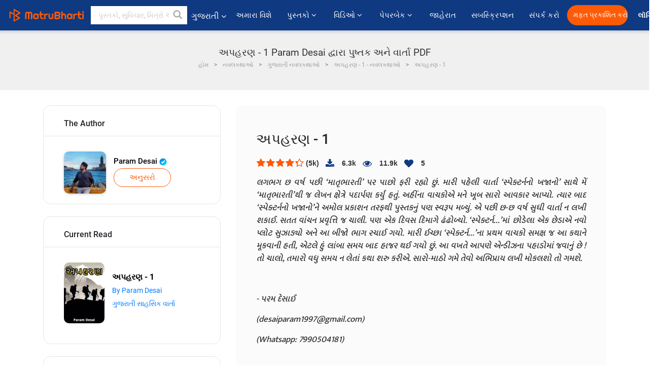

--- FILE ---
content_type: text/html; charset=utf-8
request_url: https://www.google.com/recaptcha/api2/anchor?ar=1&k=6LdW8rcrAAAAAEZUXX8yh4UZDLeW4UN6-85BZ7Ie&co=aHR0cHM6Ly9ndWphcmF0aS5tYXRydWJoYXJ0aS5jb206NDQz&hl=en&v=PoyoqOPhxBO7pBk68S4YbpHZ&size=normal&anchor-ms=20000&execute-ms=30000&cb=a0bv2yqqpvf1
body_size: 49556
content:
<!DOCTYPE HTML><html dir="ltr" lang="en"><head><meta http-equiv="Content-Type" content="text/html; charset=UTF-8">
<meta http-equiv="X-UA-Compatible" content="IE=edge">
<title>reCAPTCHA</title>
<style type="text/css">
/* cyrillic-ext */
@font-face {
  font-family: 'Roboto';
  font-style: normal;
  font-weight: 400;
  font-stretch: 100%;
  src: url(//fonts.gstatic.com/s/roboto/v48/KFO7CnqEu92Fr1ME7kSn66aGLdTylUAMa3GUBHMdazTgWw.woff2) format('woff2');
  unicode-range: U+0460-052F, U+1C80-1C8A, U+20B4, U+2DE0-2DFF, U+A640-A69F, U+FE2E-FE2F;
}
/* cyrillic */
@font-face {
  font-family: 'Roboto';
  font-style: normal;
  font-weight: 400;
  font-stretch: 100%;
  src: url(//fonts.gstatic.com/s/roboto/v48/KFO7CnqEu92Fr1ME7kSn66aGLdTylUAMa3iUBHMdazTgWw.woff2) format('woff2');
  unicode-range: U+0301, U+0400-045F, U+0490-0491, U+04B0-04B1, U+2116;
}
/* greek-ext */
@font-face {
  font-family: 'Roboto';
  font-style: normal;
  font-weight: 400;
  font-stretch: 100%;
  src: url(//fonts.gstatic.com/s/roboto/v48/KFO7CnqEu92Fr1ME7kSn66aGLdTylUAMa3CUBHMdazTgWw.woff2) format('woff2');
  unicode-range: U+1F00-1FFF;
}
/* greek */
@font-face {
  font-family: 'Roboto';
  font-style: normal;
  font-weight: 400;
  font-stretch: 100%;
  src: url(//fonts.gstatic.com/s/roboto/v48/KFO7CnqEu92Fr1ME7kSn66aGLdTylUAMa3-UBHMdazTgWw.woff2) format('woff2');
  unicode-range: U+0370-0377, U+037A-037F, U+0384-038A, U+038C, U+038E-03A1, U+03A3-03FF;
}
/* math */
@font-face {
  font-family: 'Roboto';
  font-style: normal;
  font-weight: 400;
  font-stretch: 100%;
  src: url(//fonts.gstatic.com/s/roboto/v48/KFO7CnqEu92Fr1ME7kSn66aGLdTylUAMawCUBHMdazTgWw.woff2) format('woff2');
  unicode-range: U+0302-0303, U+0305, U+0307-0308, U+0310, U+0312, U+0315, U+031A, U+0326-0327, U+032C, U+032F-0330, U+0332-0333, U+0338, U+033A, U+0346, U+034D, U+0391-03A1, U+03A3-03A9, U+03B1-03C9, U+03D1, U+03D5-03D6, U+03F0-03F1, U+03F4-03F5, U+2016-2017, U+2034-2038, U+203C, U+2040, U+2043, U+2047, U+2050, U+2057, U+205F, U+2070-2071, U+2074-208E, U+2090-209C, U+20D0-20DC, U+20E1, U+20E5-20EF, U+2100-2112, U+2114-2115, U+2117-2121, U+2123-214F, U+2190, U+2192, U+2194-21AE, U+21B0-21E5, U+21F1-21F2, U+21F4-2211, U+2213-2214, U+2216-22FF, U+2308-230B, U+2310, U+2319, U+231C-2321, U+2336-237A, U+237C, U+2395, U+239B-23B7, U+23D0, U+23DC-23E1, U+2474-2475, U+25AF, U+25B3, U+25B7, U+25BD, U+25C1, U+25CA, U+25CC, U+25FB, U+266D-266F, U+27C0-27FF, U+2900-2AFF, U+2B0E-2B11, U+2B30-2B4C, U+2BFE, U+3030, U+FF5B, U+FF5D, U+1D400-1D7FF, U+1EE00-1EEFF;
}
/* symbols */
@font-face {
  font-family: 'Roboto';
  font-style: normal;
  font-weight: 400;
  font-stretch: 100%;
  src: url(//fonts.gstatic.com/s/roboto/v48/KFO7CnqEu92Fr1ME7kSn66aGLdTylUAMaxKUBHMdazTgWw.woff2) format('woff2');
  unicode-range: U+0001-000C, U+000E-001F, U+007F-009F, U+20DD-20E0, U+20E2-20E4, U+2150-218F, U+2190, U+2192, U+2194-2199, U+21AF, U+21E6-21F0, U+21F3, U+2218-2219, U+2299, U+22C4-22C6, U+2300-243F, U+2440-244A, U+2460-24FF, U+25A0-27BF, U+2800-28FF, U+2921-2922, U+2981, U+29BF, U+29EB, U+2B00-2BFF, U+4DC0-4DFF, U+FFF9-FFFB, U+10140-1018E, U+10190-1019C, U+101A0, U+101D0-101FD, U+102E0-102FB, U+10E60-10E7E, U+1D2C0-1D2D3, U+1D2E0-1D37F, U+1F000-1F0FF, U+1F100-1F1AD, U+1F1E6-1F1FF, U+1F30D-1F30F, U+1F315, U+1F31C, U+1F31E, U+1F320-1F32C, U+1F336, U+1F378, U+1F37D, U+1F382, U+1F393-1F39F, U+1F3A7-1F3A8, U+1F3AC-1F3AF, U+1F3C2, U+1F3C4-1F3C6, U+1F3CA-1F3CE, U+1F3D4-1F3E0, U+1F3ED, U+1F3F1-1F3F3, U+1F3F5-1F3F7, U+1F408, U+1F415, U+1F41F, U+1F426, U+1F43F, U+1F441-1F442, U+1F444, U+1F446-1F449, U+1F44C-1F44E, U+1F453, U+1F46A, U+1F47D, U+1F4A3, U+1F4B0, U+1F4B3, U+1F4B9, U+1F4BB, U+1F4BF, U+1F4C8-1F4CB, U+1F4D6, U+1F4DA, U+1F4DF, U+1F4E3-1F4E6, U+1F4EA-1F4ED, U+1F4F7, U+1F4F9-1F4FB, U+1F4FD-1F4FE, U+1F503, U+1F507-1F50B, U+1F50D, U+1F512-1F513, U+1F53E-1F54A, U+1F54F-1F5FA, U+1F610, U+1F650-1F67F, U+1F687, U+1F68D, U+1F691, U+1F694, U+1F698, U+1F6AD, U+1F6B2, U+1F6B9-1F6BA, U+1F6BC, U+1F6C6-1F6CF, U+1F6D3-1F6D7, U+1F6E0-1F6EA, U+1F6F0-1F6F3, U+1F6F7-1F6FC, U+1F700-1F7FF, U+1F800-1F80B, U+1F810-1F847, U+1F850-1F859, U+1F860-1F887, U+1F890-1F8AD, U+1F8B0-1F8BB, U+1F8C0-1F8C1, U+1F900-1F90B, U+1F93B, U+1F946, U+1F984, U+1F996, U+1F9E9, U+1FA00-1FA6F, U+1FA70-1FA7C, U+1FA80-1FA89, U+1FA8F-1FAC6, U+1FACE-1FADC, U+1FADF-1FAE9, U+1FAF0-1FAF8, U+1FB00-1FBFF;
}
/* vietnamese */
@font-face {
  font-family: 'Roboto';
  font-style: normal;
  font-weight: 400;
  font-stretch: 100%;
  src: url(//fonts.gstatic.com/s/roboto/v48/KFO7CnqEu92Fr1ME7kSn66aGLdTylUAMa3OUBHMdazTgWw.woff2) format('woff2');
  unicode-range: U+0102-0103, U+0110-0111, U+0128-0129, U+0168-0169, U+01A0-01A1, U+01AF-01B0, U+0300-0301, U+0303-0304, U+0308-0309, U+0323, U+0329, U+1EA0-1EF9, U+20AB;
}
/* latin-ext */
@font-face {
  font-family: 'Roboto';
  font-style: normal;
  font-weight: 400;
  font-stretch: 100%;
  src: url(//fonts.gstatic.com/s/roboto/v48/KFO7CnqEu92Fr1ME7kSn66aGLdTylUAMa3KUBHMdazTgWw.woff2) format('woff2');
  unicode-range: U+0100-02BA, U+02BD-02C5, U+02C7-02CC, U+02CE-02D7, U+02DD-02FF, U+0304, U+0308, U+0329, U+1D00-1DBF, U+1E00-1E9F, U+1EF2-1EFF, U+2020, U+20A0-20AB, U+20AD-20C0, U+2113, U+2C60-2C7F, U+A720-A7FF;
}
/* latin */
@font-face {
  font-family: 'Roboto';
  font-style: normal;
  font-weight: 400;
  font-stretch: 100%;
  src: url(//fonts.gstatic.com/s/roboto/v48/KFO7CnqEu92Fr1ME7kSn66aGLdTylUAMa3yUBHMdazQ.woff2) format('woff2');
  unicode-range: U+0000-00FF, U+0131, U+0152-0153, U+02BB-02BC, U+02C6, U+02DA, U+02DC, U+0304, U+0308, U+0329, U+2000-206F, U+20AC, U+2122, U+2191, U+2193, U+2212, U+2215, U+FEFF, U+FFFD;
}
/* cyrillic-ext */
@font-face {
  font-family: 'Roboto';
  font-style: normal;
  font-weight: 500;
  font-stretch: 100%;
  src: url(//fonts.gstatic.com/s/roboto/v48/KFO7CnqEu92Fr1ME7kSn66aGLdTylUAMa3GUBHMdazTgWw.woff2) format('woff2');
  unicode-range: U+0460-052F, U+1C80-1C8A, U+20B4, U+2DE0-2DFF, U+A640-A69F, U+FE2E-FE2F;
}
/* cyrillic */
@font-face {
  font-family: 'Roboto';
  font-style: normal;
  font-weight: 500;
  font-stretch: 100%;
  src: url(//fonts.gstatic.com/s/roboto/v48/KFO7CnqEu92Fr1ME7kSn66aGLdTylUAMa3iUBHMdazTgWw.woff2) format('woff2');
  unicode-range: U+0301, U+0400-045F, U+0490-0491, U+04B0-04B1, U+2116;
}
/* greek-ext */
@font-face {
  font-family: 'Roboto';
  font-style: normal;
  font-weight: 500;
  font-stretch: 100%;
  src: url(//fonts.gstatic.com/s/roboto/v48/KFO7CnqEu92Fr1ME7kSn66aGLdTylUAMa3CUBHMdazTgWw.woff2) format('woff2');
  unicode-range: U+1F00-1FFF;
}
/* greek */
@font-face {
  font-family: 'Roboto';
  font-style: normal;
  font-weight: 500;
  font-stretch: 100%;
  src: url(//fonts.gstatic.com/s/roboto/v48/KFO7CnqEu92Fr1ME7kSn66aGLdTylUAMa3-UBHMdazTgWw.woff2) format('woff2');
  unicode-range: U+0370-0377, U+037A-037F, U+0384-038A, U+038C, U+038E-03A1, U+03A3-03FF;
}
/* math */
@font-face {
  font-family: 'Roboto';
  font-style: normal;
  font-weight: 500;
  font-stretch: 100%;
  src: url(//fonts.gstatic.com/s/roboto/v48/KFO7CnqEu92Fr1ME7kSn66aGLdTylUAMawCUBHMdazTgWw.woff2) format('woff2');
  unicode-range: U+0302-0303, U+0305, U+0307-0308, U+0310, U+0312, U+0315, U+031A, U+0326-0327, U+032C, U+032F-0330, U+0332-0333, U+0338, U+033A, U+0346, U+034D, U+0391-03A1, U+03A3-03A9, U+03B1-03C9, U+03D1, U+03D5-03D6, U+03F0-03F1, U+03F4-03F5, U+2016-2017, U+2034-2038, U+203C, U+2040, U+2043, U+2047, U+2050, U+2057, U+205F, U+2070-2071, U+2074-208E, U+2090-209C, U+20D0-20DC, U+20E1, U+20E5-20EF, U+2100-2112, U+2114-2115, U+2117-2121, U+2123-214F, U+2190, U+2192, U+2194-21AE, U+21B0-21E5, U+21F1-21F2, U+21F4-2211, U+2213-2214, U+2216-22FF, U+2308-230B, U+2310, U+2319, U+231C-2321, U+2336-237A, U+237C, U+2395, U+239B-23B7, U+23D0, U+23DC-23E1, U+2474-2475, U+25AF, U+25B3, U+25B7, U+25BD, U+25C1, U+25CA, U+25CC, U+25FB, U+266D-266F, U+27C0-27FF, U+2900-2AFF, U+2B0E-2B11, U+2B30-2B4C, U+2BFE, U+3030, U+FF5B, U+FF5D, U+1D400-1D7FF, U+1EE00-1EEFF;
}
/* symbols */
@font-face {
  font-family: 'Roboto';
  font-style: normal;
  font-weight: 500;
  font-stretch: 100%;
  src: url(//fonts.gstatic.com/s/roboto/v48/KFO7CnqEu92Fr1ME7kSn66aGLdTylUAMaxKUBHMdazTgWw.woff2) format('woff2');
  unicode-range: U+0001-000C, U+000E-001F, U+007F-009F, U+20DD-20E0, U+20E2-20E4, U+2150-218F, U+2190, U+2192, U+2194-2199, U+21AF, U+21E6-21F0, U+21F3, U+2218-2219, U+2299, U+22C4-22C6, U+2300-243F, U+2440-244A, U+2460-24FF, U+25A0-27BF, U+2800-28FF, U+2921-2922, U+2981, U+29BF, U+29EB, U+2B00-2BFF, U+4DC0-4DFF, U+FFF9-FFFB, U+10140-1018E, U+10190-1019C, U+101A0, U+101D0-101FD, U+102E0-102FB, U+10E60-10E7E, U+1D2C0-1D2D3, U+1D2E0-1D37F, U+1F000-1F0FF, U+1F100-1F1AD, U+1F1E6-1F1FF, U+1F30D-1F30F, U+1F315, U+1F31C, U+1F31E, U+1F320-1F32C, U+1F336, U+1F378, U+1F37D, U+1F382, U+1F393-1F39F, U+1F3A7-1F3A8, U+1F3AC-1F3AF, U+1F3C2, U+1F3C4-1F3C6, U+1F3CA-1F3CE, U+1F3D4-1F3E0, U+1F3ED, U+1F3F1-1F3F3, U+1F3F5-1F3F7, U+1F408, U+1F415, U+1F41F, U+1F426, U+1F43F, U+1F441-1F442, U+1F444, U+1F446-1F449, U+1F44C-1F44E, U+1F453, U+1F46A, U+1F47D, U+1F4A3, U+1F4B0, U+1F4B3, U+1F4B9, U+1F4BB, U+1F4BF, U+1F4C8-1F4CB, U+1F4D6, U+1F4DA, U+1F4DF, U+1F4E3-1F4E6, U+1F4EA-1F4ED, U+1F4F7, U+1F4F9-1F4FB, U+1F4FD-1F4FE, U+1F503, U+1F507-1F50B, U+1F50D, U+1F512-1F513, U+1F53E-1F54A, U+1F54F-1F5FA, U+1F610, U+1F650-1F67F, U+1F687, U+1F68D, U+1F691, U+1F694, U+1F698, U+1F6AD, U+1F6B2, U+1F6B9-1F6BA, U+1F6BC, U+1F6C6-1F6CF, U+1F6D3-1F6D7, U+1F6E0-1F6EA, U+1F6F0-1F6F3, U+1F6F7-1F6FC, U+1F700-1F7FF, U+1F800-1F80B, U+1F810-1F847, U+1F850-1F859, U+1F860-1F887, U+1F890-1F8AD, U+1F8B0-1F8BB, U+1F8C0-1F8C1, U+1F900-1F90B, U+1F93B, U+1F946, U+1F984, U+1F996, U+1F9E9, U+1FA00-1FA6F, U+1FA70-1FA7C, U+1FA80-1FA89, U+1FA8F-1FAC6, U+1FACE-1FADC, U+1FADF-1FAE9, U+1FAF0-1FAF8, U+1FB00-1FBFF;
}
/* vietnamese */
@font-face {
  font-family: 'Roboto';
  font-style: normal;
  font-weight: 500;
  font-stretch: 100%;
  src: url(//fonts.gstatic.com/s/roboto/v48/KFO7CnqEu92Fr1ME7kSn66aGLdTylUAMa3OUBHMdazTgWw.woff2) format('woff2');
  unicode-range: U+0102-0103, U+0110-0111, U+0128-0129, U+0168-0169, U+01A0-01A1, U+01AF-01B0, U+0300-0301, U+0303-0304, U+0308-0309, U+0323, U+0329, U+1EA0-1EF9, U+20AB;
}
/* latin-ext */
@font-face {
  font-family: 'Roboto';
  font-style: normal;
  font-weight: 500;
  font-stretch: 100%;
  src: url(//fonts.gstatic.com/s/roboto/v48/KFO7CnqEu92Fr1ME7kSn66aGLdTylUAMa3KUBHMdazTgWw.woff2) format('woff2');
  unicode-range: U+0100-02BA, U+02BD-02C5, U+02C7-02CC, U+02CE-02D7, U+02DD-02FF, U+0304, U+0308, U+0329, U+1D00-1DBF, U+1E00-1E9F, U+1EF2-1EFF, U+2020, U+20A0-20AB, U+20AD-20C0, U+2113, U+2C60-2C7F, U+A720-A7FF;
}
/* latin */
@font-face {
  font-family: 'Roboto';
  font-style: normal;
  font-weight: 500;
  font-stretch: 100%;
  src: url(//fonts.gstatic.com/s/roboto/v48/KFO7CnqEu92Fr1ME7kSn66aGLdTylUAMa3yUBHMdazQ.woff2) format('woff2');
  unicode-range: U+0000-00FF, U+0131, U+0152-0153, U+02BB-02BC, U+02C6, U+02DA, U+02DC, U+0304, U+0308, U+0329, U+2000-206F, U+20AC, U+2122, U+2191, U+2193, U+2212, U+2215, U+FEFF, U+FFFD;
}
/* cyrillic-ext */
@font-face {
  font-family: 'Roboto';
  font-style: normal;
  font-weight: 900;
  font-stretch: 100%;
  src: url(//fonts.gstatic.com/s/roboto/v48/KFO7CnqEu92Fr1ME7kSn66aGLdTylUAMa3GUBHMdazTgWw.woff2) format('woff2');
  unicode-range: U+0460-052F, U+1C80-1C8A, U+20B4, U+2DE0-2DFF, U+A640-A69F, U+FE2E-FE2F;
}
/* cyrillic */
@font-face {
  font-family: 'Roboto';
  font-style: normal;
  font-weight: 900;
  font-stretch: 100%;
  src: url(//fonts.gstatic.com/s/roboto/v48/KFO7CnqEu92Fr1ME7kSn66aGLdTylUAMa3iUBHMdazTgWw.woff2) format('woff2');
  unicode-range: U+0301, U+0400-045F, U+0490-0491, U+04B0-04B1, U+2116;
}
/* greek-ext */
@font-face {
  font-family: 'Roboto';
  font-style: normal;
  font-weight: 900;
  font-stretch: 100%;
  src: url(//fonts.gstatic.com/s/roboto/v48/KFO7CnqEu92Fr1ME7kSn66aGLdTylUAMa3CUBHMdazTgWw.woff2) format('woff2');
  unicode-range: U+1F00-1FFF;
}
/* greek */
@font-face {
  font-family: 'Roboto';
  font-style: normal;
  font-weight: 900;
  font-stretch: 100%;
  src: url(//fonts.gstatic.com/s/roboto/v48/KFO7CnqEu92Fr1ME7kSn66aGLdTylUAMa3-UBHMdazTgWw.woff2) format('woff2');
  unicode-range: U+0370-0377, U+037A-037F, U+0384-038A, U+038C, U+038E-03A1, U+03A3-03FF;
}
/* math */
@font-face {
  font-family: 'Roboto';
  font-style: normal;
  font-weight: 900;
  font-stretch: 100%;
  src: url(//fonts.gstatic.com/s/roboto/v48/KFO7CnqEu92Fr1ME7kSn66aGLdTylUAMawCUBHMdazTgWw.woff2) format('woff2');
  unicode-range: U+0302-0303, U+0305, U+0307-0308, U+0310, U+0312, U+0315, U+031A, U+0326-0327, U+032C, U+032F-0330, U+0332-0333, U+0338, U+033A, U+0346, U+034D, U+0391-03A1, U+03A3-03A9, U+03B1-03C9, U+03D1, U+03D5-03D6, U+03F0-03F1, U+03F4-03F5, U+2016-2017, U+2034-2038, U+203C, U+2040, U+2043, U+2047, U+2050, U+2057, U+205F, U+2070-2071, U+2074-208E, U+2090-209C, U+20D0-20DC, U+20E1, U+20E5-20EF, U+2100-2112, U+2114-2115, U+2117-2121, U+2123-214F, U+2190, U+2192, U+2194-21AE, U+21B0-21E5, U+21F1-21F2, U+21F4-2211, U+2213-2214, U+2216-22FF, U+2308-230B, U+2310, U+2319, U+231C-2321, U+2336-237A, U+237C, U+2395, U+239B-23B7, U+23D0, U+23DC-23E1, U+2474-2475, U+25AF, U+25B3, U+25B7, U+25BD, U+25C1, U+25CA, U+25CC, U+25FB, U+266D-266F, U+27C0-27FF, U+2900-2AFF, U+2B0E-2B11, U+2B30-2B4C, U+2BFE, U+3030, U+FF5B, U+FF5D, U+1D400-1D7FF, U+1EE00-1EEFF;
}
/* symbols */
@font-face {
  font-family: 'Roboto';
  font-style: normal;
  font-weight: 900;
  font-stretch: 100%;
  src: url(//fonts.gstatic.com/s/roboto/v48/KFO7CnqEu92Fr1ME7kSn66aGLdTylUAMaxKUBHMdazTgWw.woff2) format('woff2');
  unicode-range: U+0001-000C, U+000E-001F, U+007F-009F, U+20DD-20E0, U+20E2-20E4, U+2150-218F, U+2190, U+2192, U+2194-2199, U+21AF, U+21E6-21F0, U+21F3, U+2218-2219, U+2299, U+22C4-22C6, U+2300-243F, U+2440-244A, U+2460-24FF, U+25A0-27BF, U+2800-28FF, U+2921-2922, U+2981, U+29BF, U+29EB, U+2B00-2BFF, U+4DC0-4DFF, U+FFF9-FFFB, U+10140-1018E, U+10190-1019C, U+101A0, U+101D0-101FD, U+102E0-102FB, U+10E60-10E7E, U+1D2C0-1D2D3, U+1D2E0-1D37F, U+1F000-1F0FF, U+1F100-1F1AD, U+1F1E6-1F1FF, U+1F30D-1F30F, U+1F315, U+1F31C, U+1F31E, U+1F320-1F32C, U+1F336, U+1F378, U+1F37D, U+1F382, U+1F393-1F39F, U+1F3A7-1F3A8, U+1F3AC-1F3AF, U+1F3C2, U+1F3C4-1F3C6, U+1F3CA-1F3CE, U+1F3D4-1F3E0, U+1F3ED, U+1F3F1-1F3F3, U+1F3F5-1F3F7, U+1F408, U+1F415, U+1F41F, U+1F426, U+1F43F, U+1F441-1F442, U+1F444, U+1F446-1F449, U+1F44C-1F44E, U+1F453, U+1F46A, U+1F47D, U+1F4A3, U+1F4B0, U+1F4B3, U+1F4B9, U+1F4BB, U+1F4BF, U+1F4C8-1F4CB, U+1F4D6, U+1F4DA, U+1F4DF, U+1F4E3-1F4E6, U+1F4EA-1F4ED, U+1F4F7, U+1F4F9-1F4FB, U+1F4FD-1F4FE, U+1F503, U+1F507-1F50B, U+1F50D, U+1F512-1F513, U+1F53E-1F54A, U+1F54F-1F5FA, U+1F610, U+1F650-1F67F, U+1F687, U+1F68D, U+1F691, U+1F694, U+1F698, U+1F6AD, U+1F6B2, U+1F6B9-1F6BA, U+1F6BC, U+1F6C6-1F6CF, U+1F6D3-1F6D7, U+1F6E0-1F6EA, U+1F6F0-1F6F3, U+1F6F7-1F6FC, U+1F700-1F7FF, U+1F800-1F80B, U+1F810-1F847, U+1F850-1F859, U+1F860-1F887, U+1F890-1F8AD, U+1F8B0-1F8BB, U+1F8C0-1F8C1, U+1F900-1F90B, U+1F93B, U+1F946, U+1F984, U+1F996, U+1F9E9, U+1FA00-1FA6F, U+1FA70-1FA7C, U+1FA80-1FA89, U+1FA8F-1FAC6, U+1FACE-1FADC, U+1FADF-1FAE9, U+1FAF0-1FAF8, U+1FB00-1FBFF;
}
/* vietnamese */
@font-face {
  font-family: 'Roboto';
  font-style: normal;
  font-weight: 900;
  font-stretch: 100%;
  src: url(//fonts.gstatic.com/s/roboto/v48/KFO7CnqEu92Fr1ME7kSn66aGLdTylUAMa3OUBHMdazTgWw.woff2) format('woff2');
  unicode-range: U+0102-0103, U+0110-0111, U+0128-0129, U+0168-0169, U+01A0-01A1, U+01AF-01B0, U+0300-0301, U+0303-0304, U+0308-0309, U+0323, U+0329, U+1EA0-1EF9, U+20AB;
}
/* latin-ext */
@font-face {
  font-family: 'Roboto';
  font-style: normal;
  font-weight: 900;
  font-stretch: 100%;
  src: url(//fonts.gstatic.com/s/roboto/v48/KFO7CnqEu92Fr1ME7kSn66aGLdTylUAMa3KUBHMdazTgWw.woff2) format('woff2');
  unicode-range: U+0100-02BA, U+02BD-02C5, U+02C7-02CC, U+02CE-02D7, U+02DD-02FF, U+0304, U+0308, U+0329, U+1D00-1DBF, U+1E00-1E9F, U+1EF2-1EFF, U+2020, U+20A0-20AB, U+20AD-20C0, U+2113, U+2C60-2C7F, U+A720-A7FF;
}
/* latin */
@font-face {
  font-family: 'Roboto';
  font-style: normal;
  font-weight: 900;
  font-stretch: 100%;
  src: url(//fonts.gstatic.com/s/roboto/v48/KFO7CnqEu92Fr1ME7kSn66aGLdTylUAMa3yUBHMdazQ.woff2) format('woff2');
  unicode-range: U+0000-00FF, U+0131, U+0152-0153, U+02BB-02BC, U+02C6, U+02DA, U+02DC, U+0304, U+0308, U+0329, U+2000-206F, U+20AC, U+2122, U+2191, U+2193, U+2212, U+2215, U+FEFF, U+FFFD;
}

</style>
<link rel="stylesheet" type="text/css" href="https://www.gstatic.com/recaptcha/releases/PoyoqOPhxBO7pBk68S4YbpHZ/styles__ltr.css">
<script nonce="DX-R4bDPshDEXM7th7u1Fg" type="text/javascript">window['__recaptcha_api'] = 'https://www.google.com/recaptcha/api2/';</script>
<script type="text/javascript" src="https://www.gstatic.com/recaptcha/releases/PoyoqOPhxBO7pBk68S4YbpHZ/recaptcha__en.js" nonce="DX-R4bDPshDEXM7th7u1Fg">
      
    </script></head>
<body><div id="rc-anchor-alert" class="rc-anchor-alert"></div>
<input type="hidden" id="recaptcha-token" value="[base64]">
<script type="text/javascript" nonce="DX-R4bDPshDEXM7th7u1Fg">
      recaptcha.anchor.Main.init("[\x22ainput\x22,[\x22bgdata\x22,\x22\x22,\[base64]/[base64]/[base64]/[base64]/[base64]/[base64]/[base64]/[base64]/[base64]/[base64]\\u003d\x22,\[base64]\x22,\x22KhAYw43Cm0/DusKzw5jCjcKhVh4jw65Nw4djZnIvw63DnjjCkMKpLF7CkCPCk0vCpcK3A1kfBWgTwrbCj8OrOsKYwo/CjsKMEcKBY8OKTjbCr8ODGlvCo8OAMz1xw70jTjA4wo9xwpAKHcOLwokew7bChMOKwpIzAFPCpG1tCX7DglvDusKHw7PDt8OSIMOFwo7DtVh0w6ZTS8Klw6Nud3XCqMKDVsKvwrc/[base64]/BlbCtgDDlFoYQsKBXXLCqAx0E8KKNMKdw43CiSDDuHM6woUUwplaw4d0w5HDhMOBw7/[base64]/CoGbCiUYQK8OyfsORR2fCp3rDuS/DsVXDiMOkRMO2wrLCs8OxwoFoMAbDgcOCAMONwrXCo8K/B8KxVSZcdlDDv8OQEcOvCmg8w6xzw7zDuyo6w67DssKuwr00w64wWl0NHgx0wr5xwpnCkGsrTcK5w47CvSICIhrDjg9BEMKAZcOHbzXDusOywoAcDsKhPiFuw68jw5/DpMOUFTfDvEnDncKDOEwQw7DCvMK7w4vCn8OdwrvCr3ENwovCmxXCo8OzBHZ+eTkEwqjCh8O0w4bCo8K2w5E7SgBjWWIYwoPCm3PDkkrCqMOyw6/[base64]/dQl5BMKKY8ONwr3Dq8KrwoQWwqrDtEggw5zDosKyw4haG8OuU8KtYm/ChcODAsKFwp5dHGkcbMKww7RHwrpRKMK7AsKNw4fCpSfCncKwA8OcYFvDvsOgWcKVHsOsw4t8wrXCiMOwdxg8X8ObUC4pw4l/w41jbx41UcOUdTFFdMKvZAXDlH7CscKZw4JzwqzCkMKgw6XCuMKXVFUdwo5oZ8KVMD/CicKnw6ZbcylNwqvCnWTDjQYEC8Oww61vwp9iaMKaaMOCwrbDok8ZWQMPTz3Dlg/CiV7Cp8Ovwr3DmcK8EcK5KlJKwo7DlTsVRcKUw6bCpGcGDWHCmiB8wpNAVMKQJizDgcO4KcKUQQBXfCYJOsOPJwjCpcO4w7Z9IEgOwqjCknhywqbDhsO8ZgA+MDFRw4tJwobCtcKdw5bCmkjDusKcPsOQwqPCoxXDjVzDhyt4RcOofiLDncKAf8KYw4xdwrjCsw/Co8KTwqtQw4xKwpjCrUlWb8KYP10qwq5gw4kBwp3CsBEcbsKrw5R7woXDr8ORw6PCuwYJLXPDrMK6wo84w5/DlXFgaMO/HcOZw61rw4YwVyLDn8OLwoPDjRlHw7/CskwHw5vClGgqw6LDlH97wrRNDx/CrW/DhMKHw53CqsKgwpYLw7HCi8KhSVvDp8KrKMK8wohZwoorw5/[base64]/[base64]/DvcOVBT8mS1/CuFhowqnCuCTCjsOVG8OmNsOLSWlaAMK4wofDt8OTw4R8FcO3XsK0asOhA8KzwrxswrMiw4vCpHQLwpzDvnZbwqPCiBpPw5HDoEVTXmF6TMKmw584OMKyC8OCRMOhL8OHZGENwopMNz/DqMOPwpXDpV3CnGkWw5F/[base64]/[base64]/[base64]/w51ray7Cp8OIBVbDv8ODwp0QIMO0wrzCtx4DccO2E2/[base64]/CgMOqQVoqw7vDkk7Dpixow5g4XEIaUlrDmWHCncKpBw/DssKUwp4KZ8ONwqDDmsKjwoLCgcK7wobClUfCsWTDk8OmWXTCrcO2chzDs8Orwr/CpkHDo8KPTy/[base64]/CosOzw53DkcK4w5jCsSpdwrnCn0JnEwPCgTbCuSMPwqPCisOxYcKLwoLDkMOVw7oRXkTCozrCo8O2woPCrjIxwpBER8OJw5fDrcK1w6fCosOSIsKZKMKUw5zDqsOAwpHCnxjCiR47woDDhgjDkXBFw7TDowlwwo3CmE92w47DtnnDomvCksKKQMO0ScKkY8K/wrwHwrTDtAvCkMOJw75Uw5oqZ1QDwq8DTX9jwr1lwoluw5Juw77Cv8OsMsO6wpjDmcObNMK9fAFvPcKWdhLDu27CtT/Cg8KtX8OYTMOfw4oiwq7CpRPCpsKrwpjCgMO6fEZ/wqkkwqDDr8KYwq4MN1MNRsKkWwjCtcOaaUHDv8KlQsKbWUzDvj4KR8KOw6fCmzbDjsOOYk8nwq8RwqQ1wr5XI1UCwqV2w7fClG9HNcOuZsKOwrZOckM/[base64]/Dq8OLw4DCicKLw59bVEMOAXkFXEXCmsKtYx91w5bCh17Dmj47w5RMwp8RwqHDhcOdwoUCw57Cn8Kewo7Drh/DijPCtzlhwqsweVfCkMO2w6TClMKlw73Cg8O9U8KjVMOdw4vCuUnClMKUw4B4wpXCmWVxw6vDo8KaPzkDwr/CuAzCqBrDhsObw7zCkUoYw7wNwpLCm8KKPMKyc8KIWERveCQdTcKywqoyw4w/ZUgJbsOLDH8AfxjDojhNUMOpNRYrBsKyJ3rCkWjDmUgWw5B/[base64]/Di8OvwpvDi8OqbG4cwoTClcKZwoIpV1TDlsK1eBLDmMKFU3TDmsKBwodVZsKeZ8OVwrR8dy7DgMOuw7XDpHHDisKaw6rCgS3Dr8KYw4FySgIyX3Igwp7CqMK0T2vCpxcnSMKxw6psw4RNw5tTODTDhcOxLAPCkMOLIsKww6DDu2Y/w4TCvlw4wotVwr/[base64]/DoQTCpyEYw507w75bJH7Cn8O2wprCqMOwSGzDhQ/CksOmwozDr3V7w5LDq8OnLcKxYsKDwpfDhXIRwo/CojbCq8Ouw57Cu8O5EcKCLFobw7DCsCZPwrw6wodwGVQefHPDhsOBwrpvamtlw5/Cn1LDjzbDokszNGRsCyI3w5Z0w4fCvMO9wrnCscKIOMOIw508w7okwr8Aw7XDisOmwqrDocKjHsK3OmEZDW5ye8KDw4dPw5EHwqELwrjChWw+TlwEQcKkAsKoTFHCgsOAInN5wo7DosO/wq3Chl/[base64]/woXCpMKEw6QnwphZw57Dg8K4NsKBQcKXUjXDicKzw48uEFDClcOPH2vDvjjDpU/CmnMJdyrCqgnCnVRTJlBSSMOBSMOGw413ZVbCpBlyJMK8fhpswqQEw4jDv8KnNMKlwrXCr8KCw55Rw6pBHcKyH2LCt8OoEMO3w5bDoxDCj8OnwpNsB8OtPjDCjcOJDkt8DsOow4rDmgTDn8OhR3MmwpPCuXPDqsOMw7/DlcOTRRbDj8KQwr7CpSvCoVwfwrjDnMKIwqUaw7lQwrLCvMKNwoTDsEPDksOXw5rDiSlow6tFwqQ1wprDhMK7fMOCw4oAKsKPV8K0YkzCisKWwqdQw7HCiz/DmwQgeE/ClgsDw4HDlzE7NDHCkybDpMOFTsK1w4w2RCHChMKaNER6w53CpcOfwofCosO+YMKzwoZSMm3Cj8O/ViYyw6rCjG/CocKdw4jCvnvDmWrDgMOybHsxPcKXw71dLWzDnMO5woMlIiPCgMKMS8KmOCwKIcKKdAIZFcKea8KcZGEdb8Kgw7nDssKRD8KQaA02w6PDkyEuw5nCpzbDkcK8w5AuJ3HCi8KBb8KhHMOtasKxXHd/w4MUwpbChmDDqcKfIHrChMOzwpfDosKwdsKFEH1jEsKYw4PCpTZmfRYuwpzDqMO5G8O3MlsnIsOzwobDhMOQw5Faw5rDlMKRKnLDo0hldioifMOVw7tDwoPCpHjDkMKQL8OxRMOwSHpUwqphTwJGX2VVwrMnw57DoMKjAcKAwo7Dnx/CucOfKsOWw5pmw5Iew54FL2d0YVjDpxFiJ8KPwoxTbhLCk8OGVHprw7FSZMOOGMOKaDYkw6MMI8Odw47DhcKTdx/ClsO3CmgOw4wqQH5dX8Kuwp/ChUd4PsOww4bCs8KHwo/DvRPCs8OJw7TDpsO1QcOAwrXDscOrNMKtw7HDjcOew5sQZcOEwrUbw6rCuDwCwpIlw54OwqwTXzPCnxZ5w58aZsOqUsOhUMOWw7NKMMKqZsKHw7zDkcOZW8KLw4bCpzAQKC/CiXbDgkfClcKbwoIJw6cEwpxlPcKBwq9Sw7RmP2LCicO2wpfCpcOAwrnDhcOlwqDDh3PDnMK4w4tNw49lw5vDvnfCgC7CpQ0Ie8OYw4lEw67Dkg/DnmzChSYSJVrDiXnDrGZUwokFRGPCucO7w6rDl8O8wrp0MsOjJcOyOMOkU8KnwrsVw58uCcOaw4ofw5/DhnwVf8OQXcOkAMKGDR3Ds8KTNwDCs8O3woDCoUHDtVgGZsODwo/CsQkaVCJ/wrXCtcOOwrAlw4oawqjCjT80wo7DsMO2wq1SKlzDoMKVCFNdEifDpcKxwo88w5VsU8KgD2fCpG4IUsKpw5LCjVZnHHAMw6TCvhJ2w48Ow4LCnHTDtHViH8KuUl7CnMKHwpwdQRHDsB/CrxAXw6XDncKid8OPw6Jcw6XCnsKYGno1PMOOw6bCrsK+TMOMNCDCiGRmd8KIw7fDjSVrw5FxwpwiehDDhsOiCk7DgGRWKsOxw54jexfCtlnDgMKJw6/DiBHCtsKaw4VTwpLDmQhvJmkZPXFtw508wrbCuDXCvT/DnBJIw7JSKEssGRTDgsKwGMKrw78ULQJaezvDs8KuX2NkRGskUcKKT8KmcHF8RTXDssOOSMKjNVghYQtORS0bwoDDtD9kUsKqwq7CtwzDnghGwp0iwqwRF0oMw6DDnF/[base64]/CkDI5wo92w7jCi8OWaMKbw43DtMKPWD5fw4d/GsKeRDbDoWt7X2zCtMKvWHnCrMKMwqfDrGwDwqzCusKcwqFcwpTDh8KKwobCu8OeEcOwRBdkbMK8w7k7Y3TDo8OBwp/[base64]/wrjDn0V3LcO4HMKAw4/DmyHDs8ObwpDCgsKzW8Kjw5bCksKow67DlDw+BcKNU8OVBgo+bMOnTg7CiTjDrcKmI8KNScOowqrDk8KneTbDicKPwqjCixd8w5/Ci08/YsOWYQphwp/[base64]/w5HCpgnCjEowE3LCjMKlwp1bw57CtFbCt8O3wrFCw6ALEQ7ClH9owqPCksOdCMKRw5tzw5R3XcOmZVIaw5PCul/Dk8KEw7QBUx8JZH7Dp0vCrD1MwrXDhRPDlsKXHkfDmsKJe3/DksKIMXoUw6XDnsOdw7DDqsOYCAscZ8K2w5p0a0shwqANLMOOKMK9w6J6WcKQLxoXd8ODPcOFw7nCo8KAw4sMOcONFgfDkMKmPkPCrcOjwofCll/Dv8O2CWhxLMOCw4DDrU08w4nChsOqdsOJwoFvLMKJFnbCq8K8wpPCnQvCoB4/wqMDQ1FwworDv1Nnw4lWw7XDvsKSw63DvcOSNUwcwq1Dw6NHJ8KXOxLCqU3Dkx5xw7HCu8KaC8KofWxYwq1QwqXCkxUQcBACITNuwpvCh8KFAsOzwqDCu8KuBSkEKxppGCDDuyDDpMOtU23CrMOFFsKrbcOFw7gbwr42w4jCpX9PCcOrwowzfcOww5/Cn8OSP8K+Vw7Ds8K5NVbDhcK/CsOswpXDvGzCvcKWw67DqmzDgFPCoVXCtBILwpdXw4Myf8OXwoAfYAlHwo/DgAbDh8OrS8OtFWbDmsO8w4fCoEorwp8FQ8O1w4sbw5R1FMKKa8Klwp1RIjA3GsOnwoRNccKjwofCr8OYFcOgE8OOwrnDq3cAMVRXw7hyUlPDpQ3DlFZ+wpfDknlSRsO9w5/[base64]/CiQ3Ds1caMMOYfsKhIsOdBMObG8KvwoUlwqB1wrLDnMOnRQURdcKnw7rDo3bDoVUiMcKhJGQwD07DgkE4HUDDsRHDnMORwofDlgY/w5bCnxhQW0FECcOXwqQAw55Cw7hdJjfCvVgnwrB9ZlvChgXDiALDssK/w5LChjBMAcOnwqjDpMOYG0NKSQFkwpcAOsO4w4bCkABMwq5XHCccwqIKw4vCiD4YQBJWw4tYLMO8H8OZwr3DjcKMw78gw6LCgCvDtsO0wpMSf8K/wrIpwrleInJ6w78KTMKmFgXCqcOGLsOaX8KLIMOUC8KuSxPDvMOTGsOPwqQWPBcIw4vCllzDvjrDmcKTPBXDmTwcwqFqa8KHwoxqw6NORsKoN8OuLjoeKys7w5s4w6rDrBzDpnM3w6vChMOpUQEcXsK5wqTDkWIjw5EfX8O5w4zCv8Kdwr/[base64]/woN3w5HCoFfCpcOqY1MSPsKaLAZ2NxnCoUxTd8OPw45xT8OvMEXClGw1LijDpcODw6DDuMKPw7jDv2DDu8KqJmbDhsOaw57DrcOJw5lbLUg/w71HPMKEwqNIw4ELA8OCAwvDp8KBw7DDgcO0woXDiA1nw4E+YMOvw7PDujPDrMO6HcOow68aw58Hw6kHwpFDa1bDk3Apw6wBSsOaw69QPMKQYsOlFh92w5jDkCLCpUvCjA3DjXLCgW/[base64]/ClFQCw55Rw4PDrB/CmS5tH8OHRGjDssKQHijDggU/fsK0wp3DlMKfU8KDElBNw417GcKiw73Cu8Kvw5nCjcKpbSg9wrbCoSJwCMKjw7fCuQUtOH/[base64]/Cnw3CjEI7w5V5wrTDqTzDr8KATcKhwq3DgMOkw4AaOy9Xw4w0B8O3w6rDvWTCg8OOwrAmwr/Cj8Opw5TCuwMZwq3DlBIaO8O1AVtPwrnClcOLw5PDuQ9OYcOgLcO0w6l/[base64]/GWzDuRzDn8KjwosQw4zCtsKJUiXDvcO2w4EgS8OWwo7DlMKxFjsFUSnDrXcLw49nOcKWe8KzwrAQw5kIw4DCt8KWLcKVwqg3woPCl8Kbw4A5w5bCm3LCqMOiBUAtwrzCq00cK8K9ZcO8wpvCusK8w57DrknDocKZX1EUw7zDkm/Dvm3DmH7DkcKLwrk3w5DDh8OqwqJQOQdOBcO1UUgVwoTCrA90SABxWsOiA8OwwpDDpHYzwpnDvy9qw7zChMOOwoVAwpnCh2rCi0DCscKpTsOWNMORw68uwoV0wrbCqMOya1gxLRrChcKqw7J3w7/Ci1MYw5F6HMKYwpPCg8KqB8Knwo7Do8K4w48Ow7hVP3dDwp4cPynCqVfDtcORPX/CqGjDgjNBL8OzwoHDsk48wonCnsKQKlN9w5vDqMODdcKpdyHDmSHCjRIQwqdUZC/[base64]/VMKWw6zDksK0woXDnsKYw6/DlTDCvk9iw6zCt01pNcOJw78lw4zCgQTCocK0d8KlwofDscKhBcKBwopeFwfDocOyNghDEWlnN2QqNlbDvMKQQjEpw5pCw7cpBhghwrTCo8OaRBUsMcOQWGkecw0xIMOqfMOsVcKAIsKawqogw5VPwrs2woAzw6puYRIoRFx2wqQxXRLDrsKxw5Jiwp3ChSrDtT/[base64]/CvMKbJsOdwpfDkMOsw7Zbw4jCtMKyw6A+wo7Ci8Oiw5tQwoDCtHAxw67CkcKDw4hGw5hPw5sZMsKtWQHDlTTDg8K4wpxIwpXDs8KqZW3CusKUwo/CvnVQK8K4w5xLwpzCiMOiW8KXO2TCnwrChCzDjG0LRsKEdyjChMKwwoNIwroCSMK/wqDCoyvDlMOKM2PCk0M8TMKXWcKaJEDCjhrCrlDDuF9RQcKWwrvDtT9PEnl+WgdAeWhpw4xiAwLDm03Du8Khw6vChWMcMVvDoxgADXTCkMK7w4wMYsK0fVY+wr1PVFZxw57DusOYw7/CqUdXw59aGGA6wqZ9w6nCvhBowoRHC8KrwqzCusOsw5xkw5JJMcKYwo3Dk8O+ZsKiwoDDtSLDnVHCjMKcwprDjBYvKRFCwprDmwHDhMKiNgvCgAxMw77DsybCozw3w5FbwrzDmsO9wpRMwpLCqEvDksO2wrwaNVMxwpEEMMKWwrbCrT3DhVbCvU/DrcO4wqJcw5TDu8KfwpfCmwdBXMOPwqvDrMKjwrMwDk7Cs8OkwoUyAsO/[base64]/CpsKsS0hwLzkHWypvw6/CkMKIOSTCiMOFP0PCmFxWwr0Hw7LCp8KZwqVYIcOPwrEPejDCk8OPwo19ch3ChVh5w7fCj8ORw6jCtynDuWrDgcK9w5NFwrd4REduw7LCslPDs8K8woxAwpDCm8OXRcOowr1pwqxJw6TDkH/Dh8OQAHrDisOWw5/DlsOOAMKVw6d0w6gPYVFjFhtiQ0bDi24jwpYuw7PDrMKfw4DDtMOVLsOvwqoXNMKjX8Kdw7TCn3YwBBvCuGPChEPDlMKMw5jDgcO8wpxmw6wIZzTCqw/CpHvDjhbDrcOrw4VvHsKYwpVkN8KDE8KwWcKAw6bDocK2w5Fxw7F6wpzDnW05w5khwoPCkHN+YMOrf8Oew7jCjcO9VhplwpDDhh9vZhJDYSjDsMK2c8K7TjEWdMOiQMOFwojDrcOAw5XDjMKAO1vCjcKTT8Kww5/[base64]/Cq8K6wpvDq2jClMO/w6rCg8OXwo7DqWZxRcOqwpRZw6DCssOyB3LCksOeC2bDjgXCgBgOw67DvS3Dg3DDt8OPNW3ChsK/[base64]/DoRsgw4nCsyXCscKEw5ggdAMbMsK/AWXDiMK1wpUzRVXCgX0vw5jDkcKgW8OrIiTDsicpw5MSwqIhKsOFBcOaw7bCksOLwrgiHyJqb1DDlSrDviXDsMO/woYMZsKawqzDu180O0rDnkHDt8KYw7vCpDUaw6vDh8OjPsOBJXQow7PCrjkAwqYwRcOAwoDCt17CpsKQw4NHNcO0w7TCsgnDry3Dn8K9CShowp0TBTdHR8OBwo4aAS3CksOUw5kaw5bDgcOxPD8nw6tpwq/Dn8OPdiZmK8K6MkE5woQNwrfCvko9FMOXw7k4LDVECXdZY2ATw7IPYMOcMcO/ci7CmMKIbXzDnETDucKEeMOyd34KO8OUw5RERsOtWRjCh8O5E8Kbw7t6w6Q1GFfCr8OFUsKQZHLCm8KNw7MGw4MQw43CosOtw51rSE8UWsKpw7U/G8OxwpE7wq95wrZpDcKIUGHCjMO0LcK/e8O4fjLDu8OSwobCvsO9Rm5sw7fDngMVIC/ChXvDogtFw4rDiy3CgSoWd1nCsl55w5rDusOxw5jDgycow4vDs8KSw5/[base64]/Di8KWwpbCgEdVM8KzVllKwpzDhMK2bsKRU8KswrxawrLCnh4YwpIZfGPDonldwp8oAn/CvMO/[base64]/[base64]/CpsKsLsKewqjDm8KKw53Cn0jDhMOpwrl0PFDDiMKHwrjDlzRhw4hiDybDrntHa8OIw7fDrlNqw6V0e3zDuMKkQ19/a3I/w5PCp8OnXEHDpTRjwpgIw4DCucKTa8KNKMKHw4FUw7RPLMKxwoLCs8K7ajXCjVPCtQQowq7CuDFVE8KyTT0JDVARw5jCnsKFNjcPARnDscKgwoFTw4/Cm8Ogf8OLdsO0w4nCj192NUTCsTkcwqNhw77Do8OAYBhHwqzCtXlnw4rCv8OAKsK2QMKreFlowqvDgGnCi3PCjSJSHcOpwrZzXC8Ow4BySwDCmyA+XMKOwqrClD9nw4rCniLDm8OqwrfDmRfDi8KpJcKTw5HClgXDt8O5wr/CuUPCuSZ+wpAOwpkSOGTCgsOiw7/DkMOyUsKYNHHClsOaQRkyw4YqQDLDty/[base64]/DqMK3fnzDs8O/wrgfME9nwrg0w6vDpsKNEcOMwo7DgsKLwpkJwq9OwqM1wpfDpcKlQMK5dXDCm8OxXVYybmvClA40XXjDt8ORe8OnwodQw5l5woouw5bCo8KjwrNHw6LCmcK5w45Aw4XDssOCwqsYPMO3B8OIVcOtJF5YCzbCiMOMacKYwpPDo8Ktw4XCk2U4wq/[base64]/wqfDph4QU8O8w58oZ28Sw7pHw4hXPMK3ScKNw5zDsAlpYcKfEWjClxsWw7YsT2rCiMK8w4MxwqHCi8KXBwYkwqlDfC10wrV/[base64]/DqsOrI8KXKWhvw5bDgMOwXMONw4AyK8K/Gm/CsMOZw7jCuGPCtxwfw7jDjcO+w5o4bX1wNcK2DTzCllvCsAMGwo/[base64]/CvsKdw4xcwrzDhCdXwqDDqsKJw5FUwokyEsKQO8Omw6rDlFxYTShkwozDvcOmwrvCrgLCp1/DqQvDq1nCrw7CnE4GwrpQBSfCncOcwp3ChcKgwps+OjLCk8OGw7zDulsOL8KMw5zCjBtewqYpIlIww543JmnCm0wyw7AKJ1J5wovCulsvwoV4E8K3VhXDoH3DgMOqw7/Dl8KKesKwwpYNwqTChcKVwqtWOsO3wqLCpMKqFcK8VSHDicOUKxjDgHBNGsKhwr7Cu8OoZ8KBMsKcwrrDh2/DkhPDjjTCnQLCucOBFWk9w6low4fDmsKQHSjDunnCmwUuw4fCusONK8KZwrlHwqBTwo7DhsOaS8OmVR/CsMKgwo3Dn0XCjzHDrMOzw7UzC8OaaA49TsOoaMKzIMKYIFMrHMKrwockOVDCscKqf8OJw5ADwooyZ0N9w5oZwpfDlMK/d8KuwpALw6jDgMKnwo3DsWskXMKLwonDlHnDvMOqw6c5woR1wpHCs8OVw4vCkjJHw61gwplKw6nCoRzDrCZFXyVEF8KKw7w0b8O4w67DtEfDqsOYw5wQfcO6dU3Co8KkLic2UiMPwr8+wrVlbEzDj8ODVmrDvsKuAFl/wpNDT8Ogw6DCkirCpXXClzfDi8K6wprChcODasKFaEHDh3JAw69NcsK5w4Eqw7UBIsOYGzrDmcKMbMKZw5HDj8KMekMyJsK/wrDDgE9+wqPClULCi8OcbcODMi/DggTCqjrChcK/[base64]/CnJRNsOvQQjDg0bCqlLCrMK3SMOWw61wPsOcwpXCtB87wr7CqMOgSsKZwpPCtS7Ds2Zfwrp8w7RiwrZ1wpVDw7d0TsKccMKvw4PCu8OPJsKjFAXDpiwkfMOQwq/DtMKhwqBvS8KeRcODwqjDg8OnWkFgwp/Cn3/Dn8OZE8OIworClhTCrm96Z8OtIzlRPMKbw45Hw6E4wrXCsMOpb3J3w67CjQTDp8KgaCNXw5PCixHCgsO2wr3Ds1fCpxk6KEjDogQ3EMKtwofCrgzDj8OGEznCqDNoOVZwaMK/Zk3ClMO9wrd0wqd7w65WBcKMwoPDhcOWw77DqmLCjmY/[base64]/DiTnCl8OYw78iwpENw4bDkUgaZTfDqy7CvTcmYiRDc8K4w700VcOIwqXCu8KLOsOAw7rCs8OEHxpFP3HClsOWwrAxOjrDhW9vBz4ERcOIIinDkMKqw44NUz9obA/CvsK4D8KeQsOXwrHDlsOyLlPDgHLDvkArw4rDjsOUJUfCrCYARX/DnS0kw64lEsO/AzjDswbDkcKeUjppE1jCthkOw5RBJFwpwo5qwrA2XlPDo8O6w6zCpnY5NMKsOsK7aMOCdF0cOcKJNMKowpQ6w4LDqxdJMUDDqiFlIMKWKiB5KTR7LEk9WDbCh1DCkEjDogoYwrA8w651GMKxLVp3DMKUw7DDm8OPw7HDrmF+w4RGccKtQsOqdn/CvAlRw5JYAUbDliDDgMOsw57DmwlsbTLCgBRhe8OAwpJoMD99SUhmc05RG3bCuXbCqMKsLT3DkQTDtxTCtiXDuzfDhSbCjw/[base64]/CvVt7UXnCsxMEw4M6w5nCuxnDvsKxw47DohELJcKgwo7Du8O0IcOkwqs3w77DsMO1w5zDocO2wo/DrsOuGhsdRxwdw59uMsOoAMK3VRZybSJ0w7LDhcOXwrRHwrLCrxIowpoBwobCtSPCkBQ8wo7DgyzCpcKsQDRQfALCtMKsfMOlwpkbXcKMwpXCkifCusKoB8OfPj/DnwgfwozCtSDCnR0xYcKMw7HDsCjCvcOXIMKhbm42BsOpw7oLBTXCmn/[base64]/[base64]/DgiRfe2LCmw5dw5PCkcKDY8Orw4/DhMKTF8Kgw6NIXMO0aMK1P8KtS10+wpA7wrpjwoRhwoLDmHFXwrhkZ1vCrlEWwpHDnMOmNww6TXhPdRfDpsOcwo/DnR52w4k+MTJRAmRgwpl5TkAGYEMHIA7CjBZhwrPDqjPCr8Kewo7Dv3BofUACw4rCm2LDv8OqwrUew7BewqbDl8KowqsJbi7CocKgwoIBwpJ1wozCn8KYw5nDvE5Kexxdw7NHSFE+QXDDqsKzwrQoZmdVZmghwqDCiR/DrD/DkCDCvXzDtMKJf2kDw7HDnV5/wqDCtsKbPDnDncKUcMKxwpA0ZsKMw6IWPhbDsWDDsEHDi0oFwpZ/w74AWMKhw7oXwoNvKj1+w4vCtzvDrAQqw6g4SmrCgsOOanEBwpE2DMO3Q8OgwobDrsKQeVxAwpgfwrwWP8OGw40WA8K/w4YPS8KOwopiSsOGwpkVOMKiFsOBC8KmEcO2aMOsOAzCqcKzw71rwp7DuzzDlXjCm8Kswq0ce1Mnc2bCgMOGwqbDvR7CrsKXccKeBW8JGcKfwrMAQ8Oywp9WH8OtwotMCMKCNMO7wpVWDcKrWsOawq3CvS15w5IiQH/[base64]/w54cXsOqZzbDhlIydsOQFwAOSsKFwrYRw4LDncOSTijDlAPDmgrCvMOmJybDmsO+w77Dm3zCjsOww4PDjBRSw7LDnMO5Ih9twrIpw60gAxbDmVp+F8OgwpJ7wrvDrBNuwq1bQMOBVMKOwr/CgcKGwqbDo0o/[base64]/[base64]/DmXtZwo7DuzEMwoTCi2/ClHJ1XAdccMOLEnJEQhHDiDjCt8Kmwq7CicOrEE/CkUTCkxMnSnDCgsOLw5V2w5BHwqhawq11MkbCiXvDm8KAWMOSAsKWaichworCoGhWw77Cq23Cu8KdQcO9PirCj8OawqnDscKiw4wTw6HCl8OUwqPCnCJ+wqpYGGvDq8K1w7LCssKCWwUDJHo2w6o/O8Ksw5VEAMOdwqzCscOvwrzDiMOxw6J5w63DnsOQw5dswrl4wqnCiRIiXMKmfhBEw7vDqMOUwowEw5wfw6TCvhswY8O+D8KDLUo8K1dyKFl7XxbCt0HCoBHDpcK5w6QfwofCjcKiRTMXKzxwwplvfMOGwqzDqMKkw6Z2ZsKSw5Muf8OTw5wOcsKjHVPCmMK3XT/CqMOTGm4iC8Onw4NkUAtpdEzCmsOpQX4JLSbCmWI1w57DtTZVwq/[base64]/Ct8OOTS0Tw5fCliZVwqjCiMOudXcUc8OQSDvDm8O/wpbDiV13PMKPPF3DucK5agwmRsOYYGhNwrPCimUXw4NmK27Ci8OuwqbDpcOLw63DusOtesOqw4TCt8OWbsOiw73Dp8KYwoTCsn00GsKbwqvDmcO1wp86AjQaTMKPw43DjwNcw6RnwqLDl0t/[base64]/LRrCl8Kfw4l6wqTDjsOxwqx+w6bDo0Q2woQjTMKiPsOBZcKew4/Cr8KHDhzCgEYUwrkuwqUQwpBPw6x1DsOrwobCoCsqAMONBE/Ds8KRdkDDt1xVWE/Dsh7DlEXDvsKWwrthwqtmPwjDq2YvwqTCmMK7w7JqecKEQhDDoGDCm8O+w4A+Q8OPw6ZDBsOvwrDCusKtw6LDpsKRwrpcw5Z0XsOfwopSwpjCjiUYTsO8w4bCrgo8wp/[base64]/DlsKfaVcGHMKXwrVdNU/DhW/DsMK/wqwVwp3CsHPDhsKxw7BUYCEpw4RYw7bCvcKfZMKKwrLCs8KEw6syw7TCksO6woxJMsKzwrlWw6/ClR5UGD1cwozDi149wq3ChsKXDsKRwpZoIcO8ScONwq4iwq3DvsOcwozDiiPDix/DtSHDnBfCg8OgV03DqMOfw5ppRXDDhzLDnzzDqC/DgSkEwr7CkMKTD3I/[base64]/DnS/CuMKOYsOrPHEBDx8cw5DCn8KKw6VDwo85w65gw6ExBwFQRzQvwpzCj01gGcOrwrzChMKEfSnDh8KAUQwEw7hDMMO5wo/[base64]/Dq8OBwrARwqDCh8KxEWNbbsOewqHCo8KsIcO5w7h4woILw7pZc8OKw4jCm8ONw6TCqsOpwqsMA8OqLUjCsDM6wrciwrkXWsKtdwR7AFfCl8KPdl1wJH1WwpYvwrrDvDfCuGRPwoYeCcKMGcOuwr8SfsO+KDopwq/ClcOwcMORwp3CuWVWGMOVw6fCgMK0dhDDlMOMBMOQw7zDmsKbHMO6ccKBwo/Ds2xcw78Cwo7DsGcZUMKfaS5Bw5rCjwDCqMOkasOTcMOBw5DCksOVUsKJw7/DgsOpwq9WeFdWwrLClcKsw4lvYcOCV8KAwq5BPsKXwoFQw7jCm8KqfsOdw5jDhcKRKlbDqS/[base64]/CkhYsPj3CkkLDr8O/w7RwNGbDhnLDrcO6wpsfwqPDmFfDpRkuwpDCiTHCncOwP10DG2XCmw/DmMO/wonCkMKzbFTChnbDh8OVWMOhw5jCuQ1Nw4ExMsKjRzJfdsOLw4c4w7fDp1t+eMKjDDoPw4bDlsKMwr7DqMKmwrPCucKpwrcKM8K/wpFZw6PCt8ONPmkUw7jDpsK2wqLCr8KedcOUw7AeLA1Vw4Iyw7lWZEkkwr0nAMKWwoVSBwbDgRFCFmDDhcKZwpXDm8OSw40cOkHCilbClDHDpMKAci/Djl3Cv8KGw5sZwq/DisKVBcKSwpERQBM+worCjMK0REI6OcOwRsKuLUTCq8KHwpReL8KhATgiwqnCq8OyecKAw7nClUPDvBgkFXM9UHHCicOcw5bCiE4CQMKlGMO2w4DDjsOXIcOYw5Q/ZMOhw6s4wqVlwr3CoMOjKMKxwpbDpcKLPcKYw4jCmMOHwoHDhHDDtC87w6xKMcKHw4XCkMKUP8KTw4bDq8OPFhwjw6fDi8OdEcKMYcKKwrItUsOBGMOUw7lhcsKUdA9ewoTCpMOzEBV6FcOwwqjDqjhDdTnCh8OWAMOpQXEKVGnDlcKJADxBRWY/DMOjUHbDqsOZf8KGGsOMwrjCvMOgdBHCpkh2w7XDiMKgwobDlsOkGBPCsw/Dm8OZwowZMx7CgsOAw5zCu8K1OsOTw6NwHEbCi10LUjDDj8OnAi/[base64]/DvATCkMOlPsKpw57Cuj1Mw61YMcOcw6NbGnrCh052bMOJw4jDqcOSw5zCswV3wqUkfyvDpVDCq2rDgcOXXyc1w5jDsMKlw6PCosK1wo7CicK7JxXDv8KGw4/DjyUpwoXDmyLDmcK3SMOEwozCtsKoJAHCqmXDusK6FsKZw7/[base64]/CqMKbNBIld8KlwpIRMlV0wrNVw4oIAnc5woPCqk7DjFMTSMOVXRbCqcOeanR5LGnCtsONw6HCuVUVFMOKwqfCrhlyKFHDgjbCkFkdwr1RcsKRw53CjcK1PQEHwpHCpgTDikBYwoF8woHCr0wTPSpHwp7Dg8KvDMKMURvDlnnDqcOiwr7DtmVjZ8K7a1TDrh/CtMO/wohgWRnCn8KyQSMuLCTDmMOawoJHw4DDqsOvw7DClcOTwoTCqmnCsUkrHEMbw6DCo8KlBS/CncOTwotlwoDDucOLwpHCv8Orw7jCpMOJwovCjsKnLcO/c8KYwoPCh0paw7HClyoqY8OyCQ0LIsO6w54NwqlJw4rCoMOaPV5dwrYtdMOPwr1/w6bDq0vChH/Cg1UVwqvCv3FSw6lQBUnCkHXDkcOjI8OJZxs2X8K7a8OtFWPDsQnCgcKrWBTDrsO7wqvCsiskU8OiTcOPw4ktdcO6w4zCt1cbw4PCh8OcHGHDsA7Cl8Kew4zDnizDo2cbd8KtGC7CnH7CmcOYw7UaZsOWKSFlZcKLw7DDgh/DosKdAcOcw6PDmMKpwr4KTxnCv0TDgAAew5l0wqnDgsKGw4nCucKsw7DDjAR8bMKWeUYIcErDgVwIwofDnEXCrmTCvcOSwpI8w68cOsOFZMO4QsO/w59WQxfCjsKbw4tOGcObWR/DqMKbwqXDpcOLehHCuiMfbsKlwrrCpF7CoULCpTrCtsKjDMOgw5RzKcOQby4/DsOHw7jDlcKEw4VxSTvCh8Oqw6vCsnPDvzDDjlkjOsO/[base64]/[base64]/DnhPCtCTCocK/AcKre2oDDnPChsO0L2zDtMOGw5jDk8O3LWQ1wqXDqRLDo8KEw55Yw4A4IsOAIsO+SMKfPA/DvmLCvsOSFEB+w49Vwotrw5/[base64]/dMO3J8KUwqRcVcKxXixvFcKxw7fCvsOWwo11woZMSivCkHvDp8KwwrLCsMOMIT8mZnw5AxTDhEjCghPDkQpUwqnCtWfCoSDDhMKZw4AawqkAKz56GMOQw77DmRJTwoXCgAMawpbCmGwaw5ciwoB/w7siwpfCv8OnAsOowol+dy9/wpLDkX3Co8OvQXRZwo3CoRU7BcKSJCceARRGAMOqwrzDpcKTUMKGwobDiDrDqwXDsSA8wozCgibDmETDv8OYXgUAwqvCoUfDpwTCmsOxbToqJcK9w7Jadh7DncKgw4zCnMKxf8OzwpUvYQEnYCzCpH/CucOlE8OMemPCtU4Jc8KAwpRmw6t8wofDoMOnwo7Ci8KTA8OFZknDuMOZwp/Cqld+wr41RsK0w6FWXsO4bFvDtVHCjCMJEMKeRn/[base64]\\u003d\x22],null,[\x22conf\x22,null,\x226LdW8rcrAAAAAEZUXX8yh4UZDLeW4UN6-85BZ7Ie\x22,0,null,null,null,1,[21,125,63,73,95,87,41,43,42,83,102,105,109,121],[1017145,449],0,null,null,null,null,0,null,0,1,700,1,null,0,\[base64]/76lBhnEnQkZnOKMAhk\\u003d\x22,0,0,null,null,1,null,0,0,null,null,null,0],\x22https://gujarati.matrubharti.com:443\x22,null,[1,1,1],null,null,null,0,3600,[\x22https://www.google.com/intl/en/policies/privacy/\x22,\x22https://www.google.com/intl/en/policies/terms/\x22],\x22MVA9Wizn3cT8Mwx5jUMDDXHT44Tx3WTwlaxLMOpKzd0\\u003d\x22,0,0,null,1,1768771121686,0,0,[224,212],null,[131,110,104],\x22RC-OM6eHeufAforKg\x22,null,null,null,null,null,\x220dAFcWeA5bPVdWT51dU8FmHvesz3DsTDfgNVxC6qk9siTkeyXIv-6kBk5gaEwiVugD7YAYyyhQcZubIvnZ8HI9WO_PwR9GCNjvTQ\x22,1768853921445]");
    </script></body></html>

--- FILE ---
content_type: text/html; charset=utf-8
request_url: https://www.google.com/recaptcha/api2/aframe
body_size: -266
content:
<!DOCTYPE HTML><html><head><meta http-equiv="content-type" content="text/html; charset=UTF-8"></head><body><script nonce="p9c0yvXf-c9VKjb1r058Jw">/** Anti-fraud and anti-abuse applications only. See google.com/recaptcha */ try{var clients={'sodar':'https://pagead2.googlesyndication.com/pagead/sodar?'};window.addEventListener("message",function(a){try{if(a.source===window.parent){var b=JSON.parse(a.data);var c=clients[b['id']];if(c){var d=document.createElement('img');d.src=c+b['params']+'&rc='+(localStorage.getItem("rc::a")?sessionStorage.getItem("rc::b"):"");window.document.body.appendChild(d);sessionStorage.setItem("rc::e",parseInt(sessionStorage.getItem("rc::e")||0)+1);localStorage.setItem("rc::h",'1768767523546');}}}catch(b){}});window.parent.postMessage("_grecaptcha_ready", "*");}catch(b){}</script></body></html>